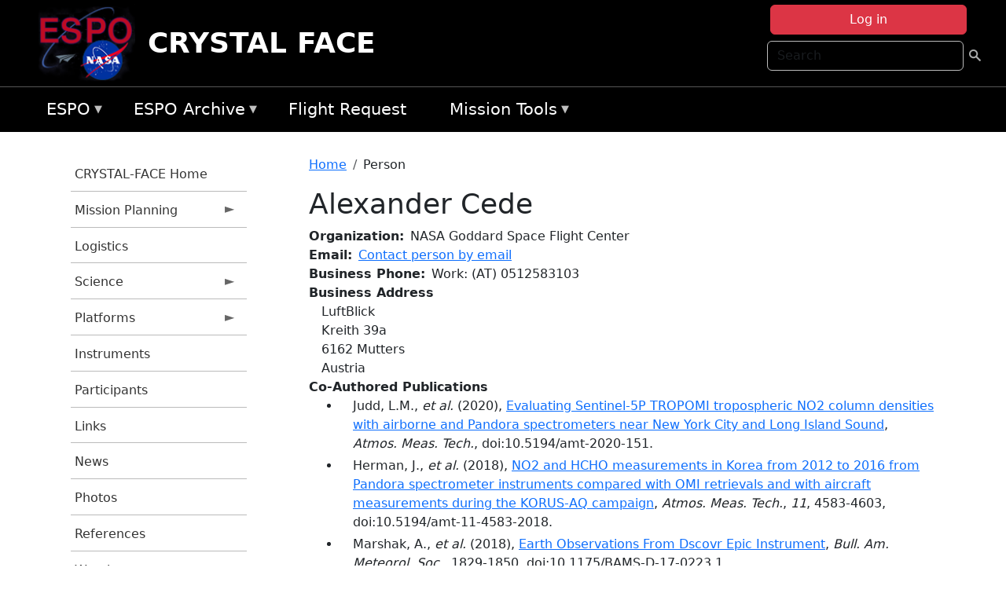

--- FILE ---
content_type: text/html; charset=UTF-8
request_url: https://espo.nasa.gov/crystalface/person/Alexander_Cede
body_size: 9416
content:

<!DOCTYPE html>
<html lang="en" dir="ltr" class="h-100">
  <head>
    <meta charset="utf-8" />
<meta name="Generator" content="Drupal 10 (https://www.drupal.org)" />
<meta name="MobileOptimized" content="width" />
<meta name="HandheldFriendly" content="true" />
<meta name="viewport" content="width=device-width, initial-scale=1.0" />
<link rel="icon" href="/themes/custom/espo_bootstrap/favicon.ico" type="image/vnd.microsoft.icon" />
<link rel="canonical" href="https://espo.nasa.gov/crystalface/person/Alexander_Cede" />
<link rel="shortlink" href="https://espo.nasa.gov/crystalface/node/29664" />

    <title>Alexander Cede | CRYSTAL FACE</title>
    <link rel="stylesheet" media="all" href="/sites/default/files/css/css_yKhLN6I4o1GKDcKa5b9-ZwhlOPcjyJJ9dAgPx1ESW2A.css?delta=0&amp;language=en&amp;theme=espo_bootstrap&amp;include=[base64]" />
<link rel="stylesheet" media="all" href="/sites/default/files/css/css_UpeU-hBailEe75_NONjXVIw3AWzsJfVPlGm_ZbzYorY.css?delta=1&amp;language=en&amp;theme=espo_bootstrap&amp;include=[base64]" />

    <script src="/sites/default/files/js/js_ydoQoqG9T2cd9o9r_HQd_vZ9Ydkq5rB_dRzJgFpmOB0.js?scope=header&amp;delta=0&amp;language=en&amp;theme=espo_bootstrap&amp;include=[base64]"></script>
<script src="https://dap.digitalgov.gov/Universal-Federated-Analytics-Min.js?agency=NASA&amp;subagency=ARC&amp;cto=12" async id="_fed_an_ua_tag" type="text/javascript"></script>
<script src="https://use.fontawesome.com/releases/v6.4.0/js/all.js" defer crossorigin="anonymous"></script>
<script src="https://use.fontawesome.com/releases/v6.4.0/js/v4-shims.js" defer crossorigin="anonymous"></script>

  </head>
  <body class="path-node page-node-type-person   d-flex flex-column h-100">
        <div class="visually-hidden-focusable skip-link p-3 container">
      <a href="#main-content" class="p-2">
        Skip to main content
      </a>
    </div>
    
    <!-- <div class="dialog-off-canvas-main-canvas" data-off-canvas-main-canvas> -->
    
<header>
        <div class="region region-header">
	<div id="block-espo-bootstrap-account-menu" class="contextual-region block block-menu-block block-menu-blockaccount">
  
    <div data-contextual-id="block:block=espo_bootstrap_account_menu:langcode=en&amp;domain_microsite_base_path=crystalface|menu:menu=account:langcode=en&amp;domain_microsite_base_path=crystalface" data-contextual-token="iqdSKb0k9FOYOTN8aGUKk_w7GQ50rGsSzyuMoimtQrA" data-drupal-ajax-container=""></div>
      <p><div><div class="espo-ajax-login-wrapper"><a href="/crystalface/espo-auth/ajax-login" class="button button--danger use-ajax" style="margin-top:-10px; width:250px;" data-dialog-type="dialog" data-dialog-renderer="off_canvas" data-dialog-options="{&quot;width&quot;:&quot;auto&quot;}">Log in</a></div></div>
</p>
  </div>
<div class="search-block-form contextual-region block block-search container-inline" data-drupal-selector="search-block-form" id="block-espo-bootstrap-search-form-block" role="search">
  
    <div data-contextual-id="block:block=espo_bootstrap_search_form_block:langcode=en&amp;domain_microsite_base_path=crystalface" data-contextual-token="UiHqMDXY1ME7NRT6_5JMHp9DBQ5VcnmGXjyC8r5_-dw" data-drupal-ajax-container=""></div>
      <form data-block="header" action="/crystalface/search/node" method="get" id="search-block-form" accept-charset="UTF-8">
  <div class="js-form-item form-item js-form-type-search form-type-search js-form-item-keys form-item-keys form-no-label">
      <label for="edit-keys" class="visually-hidden">Search</label>
        
  <input title="Enter the terms you wish to search for." placeholder="Search" data-drupal-selector="edit-keys" type="search" id="edit-keys" name="keys" value="" size="15" maxlength="128" class="form-search form-control" />


        </div>
<div data-drupal-selector="edit-actions" class="form-actions js-form-wrapper form-wrapper" id="edit-actions">
        <input data-drupal-selector="edit-submit" type="submit" id="edit-submit" value=" " class="button js-form-submit form-submit btn btn-primary" />

</div>

</form>

  </div>
<div id="block-espo-bootstrap-branding" class="contextual-region block block-system block-system-branding-block">
  
    <div data-contextual-id="block:block=espo_bootstrap_branding:langcode=en&amp;domain_microsite_base_path=crystalface" data-contextual-token="8bRaJ3FRCS1xR5Eaoha3_7IyMt4HgTui-mDA4eiCapQ" data-drupal-ajax-container=""></div>
  <div class="navbar-brand d-flex align-items-center">

    <a href="/crystalface" title="Home" rel="home" class="site-logo d-block">
    <img src="/themes/custom/espo_bootstrap/espo_logo.png" alt="Home" fetchpriority="high" />
  </a>
  
  <div>
        <a href="/crystalface" title="Home" rel="home" class="site-title">
      CRYSTAL FACE
    </a>
    
      </div>
</div>
</div>

    </div>


    	<nav class="navbar navbar-expand-lg navbar-dark text-light bg-dark">
	    

	     <!-- remove toggle --- <button class="navbar-toggler collapsed" type="button" data-bs-toggle="collapse"
			data-bs-target="#navbarSupportedContent" aria-controls="navbarSupportedContent"
			aria-expanded="false" aria-label="Toggle navigation"> 
		    <span class="navbar-toggler-icon"></span>
		</button> --- -->

		<div class="<!--collapse navbar-collapse-->" id="navbarSupportedContent">
		        <div class="region region-nav-main">
	<div data-drupal-messages-fallback class="hidden"></div>
<div id="block-espo-bootstrap-menu-block-espo-main" class="contextual-region block block-superfish block-superfishespo-main">
  
    <div data-contextual-id="block:block=espo_bootstrap_menu_block_espo_main:langcode=en&amp;domain_microsite_base_path=crystalface|menu:menu=espo-main:langcode=en&amp;domain_microsite_base_path=crystalface" data-contextual-token="mdLsYYhsSVgh0QjorRoK7xuqggWs9bea9lV49smJfOc" data-drupal-ajax-container=""></div>
      
<ul id="superfish-espo-main" class="menu sf-menu sf-espo-main sf-horizontal sf-style-none">
  
<li id="espo-main-menu-link-contentdc0e163f-4c4b-425f-a901-1db930b0d793" class="sf-depth-1 menuparent"><a href="/crystalface/content/Earth_Science_Project_Office" title="Link to the ESPO home page" class="sf-depth-1 menuparent">ESPO</a><ul><li id="espo-main-menu-link-content4441c5c2-3ca8-4d3b-a1de-1cdf4c64e04f" class="sf-depth-2 sf-no-children"><a href="/crystalface/espo_missions" title="All ESPO managed missions" class="sf-depth-2">Missions</a></li><li id="espo-main-menu-link-contentf933ab82-87ed-404c-b3f6-e568197f6036" class="sf-depth-2 sf-no-children"><a href="/crystalface/content/About_ESPO" title="ESPO " class="sf-depth-2">About ESPO</a></li><li id="espo-main-menu-link-contentefe9a1f6-9949-4649-b39b-f7d1ea47f9ac" class="sf-depth-2 sf-no-children"><a href="https://youtu.be/8hCH3IYhn4g" target="_blank" class="sf-depth-2 sf-external">Video about ESPO</a></li><li id="espo-main-menu-link-content98e8aa72-6fc0-4e1d-94b0-c6cc70f6f8c1" class="sf-depth-2 sf-no-children"><a href="/crystalface/content/ESPO_Services_We_Provide" title="ESPO Provided Services" class="sf-depth-2">Services</a></li><li id="espo-main-menu-link-contentfc2fe647-609b-4218-a86f-51c1b62657da" class="sf-depth-2 sf-no-children"><a href="/crystalface/content/Deployment_Sites" title="ESPO Deployment Sites" class="sf-depth-2">Deployment Sites</a></li><li id="espo-main-menu-link-content26d24555-1943-4128-94a2-24fb8597ea4d" class="sf-depth-2 sf-no-children"><a href="/crystalface/aircraft" title="Aircraft " class="sf-depth-2">Aircraft</a></li><li id="espo-main-menu-link-contentec1b417b-238b-4d1e-845b-c09cfde6673b" class="sf-depth-2 sf-no-children"><a href="/crystalface/content/ESPO_Satellite_Platforms" title="Satellites Platforms" class="sf-depth-2">Satellites</a></li><li id="espo-main-menu-link-content1082d970-20a4-4bb5-b01a-c5a7381406c7" class="sf-depth-2 sf-no-children"><a href="/crystalface/content/Links" class="sf-depth-2">Links</a></li></ul></li><li id="espo-main-menu-link-content5818f24e-a2a0-46c5-a9f4-adab70f8110f" class="sf-depth-1 menuparent"><a href="/crystalface/content/Welcome_to_the_ESPO_Data_Archive" class="sf-depth-1 menuparent">ESPO Archive</a><ul><li id="espo-main-menu-link-content3eb53381-0ebd-4a69-a8a8-899122a092cd" class="sf-depth-2 sf-no-children"><a href="/crystalface/archive/browse" title="Browse ESPO Archive" class="sf-depth-2">Browse</a></li><li id="espo-main-menu-link-content4b184493-ee0d-4257-aabf-bcc3e0de8c69" class="sf-depth-2 sf-no-children"><a href="/crystalface/archive/help" title="ESPO Archive Help" class="sf-depth-2">Help</a></li></ul></li><li id="espo-main-menu-link-content68331089-c0ca-4e30-8f87-bcc3a4076701" class="sf-depth-1 sf-no-children"><a href="/crystalface/sofrs" title="Suborbital Flight Request System" class="sf-depth-1">Flight Request</a></li><li id="espo-main-menu-link-contentf178bb8e-0a68-4a9b-856e-769bf20eea99" class="sf-depth-1 menuparent"><a href="/crystalface/content/Mission_Tools" title="Airborne Science Mission Tool Suite" class="sf-depth-1 menuparent">Mission Tools</a><ul><li id="espo-main-menu-link-content4e526c3c-8dab-4815-b80c-931b502bfcd1" class="sf-depth-2 sf-no-children"><a href="/crystalface/content/ASP_Mission_Tools_Suite" class="sf-depth-2">ASP Mission Tool Suite</a></li></ul></li>
</ul>

  </div>

    </div>

		    
		</div> 
	    		</div>
	</nav>
    </header>
<!--Highlighted (new) -->

    
<!--End Highlighted-->



<main role="main">

    <a id="main-content" tabindex="-1"></a>
    
    
    

    <div class="container">
	<div class="row g-0">
	    		<div class="order-1 order-lg-1 col-12 col-lg-3 col-xxl-2">
		        <div class="region region-sidebar-first">
	<div id="block-espo-bootstrap-menu-block-crystal-face" class="contextual-region block block-superfish block-superfishcrystal-face">
  
    <div data-contextual-id="block:block=espo_bootstrap_menu_block_crystal_face:langcode=en&amp;domain_microsite_base_path=crystalface|menu:menu=crystal-face:langcode=en&amp;domain_microsite_base_path=crystalface" data-contextual-token="q5mjKyZJk7Zo0H71SxaE90oWbGZITerVsI0qQoYXMwg" data-drupal-ajax-container=""></div>
      
<ul id="superfish-crystal-face" class="menu sf-menu sf-crystal-face sf-vertical sf-style-none">
  
<li id="crystal-face-menu-link-contentb3aaf78d-5726-4426-bcef-e9ee585c64af" class="sf-depth-1 sf-no-children"><a href="/crystalface" title="Homepage for the CRYSTAL-FACE mission website." class="sf-depth-1">CRYSTAL-FACE Home</a></li><li id="crystal-face-menu-link-content8d4af5ba-1ba7-4f77-ba50-ed4460a2769b" class="sf-depth-1 menuparent"><a href="/crystalface/planning" title="Calendars, schedules, and other mission planning information for CRYSTAL-FACE." class="sf-depth-1 menuparent">Mission Planning</a><ul><li id="crystal-face-menu-link-contente1b2520c-1e25-46a6-a3fb-35ee6386c4ee" class="sf-depth-2 sf-no-children"><a href="/crystalface/content/CRYSTAL-FACE_Daily_Schedule" title="Daily Schedule information for CRYSTAL-FACE" class="sf-depth-2">Daily Schedule</a></li><li id="crystal-face-menu-link-content489fbc66-c7c7-4f22-a304-99bffbec0bf8" class="sf-depth-2 sf-no-children"><a href="/crystalface/content/CRYSTAL-FACE_Flight_Tracks" title="Flight Tracks information for CRYSTAL-FACE" class="sf-depth-2">Flight Tracks</a></li><li id="crystal-face-menu-link-content4d16e6a3-fbee-4a49-8cb3-ea0553be049b" class="sf-depth-2 sf-no-children"><a href="/crystalface/content/CRYSTAL-FACE_Daily_Schedule_Arch" title="Daily Schedule Arch.  information for CRYSTAL-FACE" class="sf-depth-2">Daily Schedule Arch. </a></li></ul></li><li id="crystal-face-menu-link-content053d522c-5663-4452-932b-dcf8b9772ac7" class="sf-depth-1 sf-no-children"><a href="/crystalface/content/CRYSTAL-FACE_Logistics" title="Logistics information for CRYSTAL-FACE" class="sf-depth-1">Logistics</a></li><li id="crystal-face-menu-link-content8f6beb4d-bfc1-4b48-b54b-6524ff09c12c" class="sf-depth-1 menuparent"><a href="/crystalface/science" title="Information about the scientific goals and results for CRYSTAL-FACE." class="sf-depth-1 menuparent">Science</a><ul><li id="crystal-face-menu-link-contente1897cdd-d150-4729-b647-aa7a26af0be3" class="sf-depth-2 sf-no-children"><a href="/crystalface/content/CRYSTAL-FACE_Science_Overview_0" title="Overview of the science objectives for CRYSTAL-FACE." class="sf-depth-2">Science Overview</a></li><li id="crystal-face-menu-link-contentac5dd9e7-a38e-4f5f-bb6f-0c0f3c836797" class="sf-depth-2 sf-no-children"><a href="/crystalface/content/CRYSTAL-FACE_Mission_Reports" title="Mission Reports information for CRYSTAL-FACE" class="sf-depth-2">Mission Reports</a></li><li id="crystal-face-menu-link-contentbaef6721-6c0e-4497-a6ac-d92ce9f15b65" class="sf-depth-2 sf-no-children"><a href="/crystalface/content/CRYSTAL-FACE_Presentations" title="Presentations information for CRYSTAL-FACE" class="sf-depth-2">Presentations</a></li><li id="crystal-face-menu-link-contente26a1edb-a641-4558-a570-fdc0b01550b6" class="sf-depth-2 menuparent"><a href="/crystalface/archive/browse/crystalf" title="Archive data for CRYSTAL-FACE." class="sf-depth-2 menuparent">Data Archive</a><ul><li id="crystal-face-menu-link-contente7942454-4916-409b-b7f4-cc28b43ad775" class="sf-depth-3 sf-no-children"><a href="/crystalface/archive/browse/crystalf/Citation" title="Archive data for CRYSTAL-FACE." class="sf-depth-3">Citation</a></li><li id="crystal-face-menu-link-content12e64b90-a7ba-4997-8872-62fc06628645" class="sf-depth-3 sf-no-children"><a href="/crystalface/archive/browse/crystalf/ER2" title="Archive data for CRYSTAL-FACE." class="sf-depth-3">ER-2</a></li><li id="crystal-face-menu-link-content2cca53f3-d1c6-4538-b115-a8ff8d5e1842" class="sf-depth-3 sf-no-children"><a href="/crystalface/archive/browse/crystalf/Ground" title="Archive data for CRYSTAL-FACE." class="sf-depth-3">Ground</a></li><li id="crystal-face-menu-link-contentb2e8ca26-0bda-46ab-be70-0401dca58709" class="sf-depth-3 sf-no-children"><a href="/crystalface/archive/browse/crystalf/Other" title="Archive data for CRYSTAL-FACE." class="sf-depth-3">Other</a></li><li id="crystal-face-menu-link-contentb895984e-2f84-4082-8ab1-4b4698abbf3a" class="sf-depth-3 sf-no-children"><a href="/crystalface/archive/browse/crystalf/P3" title="Archive data for CRYSTAL-FACE." class="sf-depth-3">P-3 Orion</a></li><li id="crystal-face-menu-link-contentdafad0ec-e9dd-408f-9ee0-d74cc385b469" class="sf-depth-3 sf-no-children"><a href="/crystalface/archive/browse/crystalf/Proteus" title="Archive data for CRYSTAL-FACE." class="sf-depth-3">Proteus</a></li><li id="crystal-face-menu-link-content12fd4b89-278d-458d-9cd3-df75d09f48d0" class="sf-depth-3 sf-no-children"><a href="/crystalface/archive/browse/crystalf/Satellite" title="Archive data for CRYSTAL-FACE." class="sf-depth-3">Satellite</a></li><li id="crystal-face-menu-link-contentfa028336-03fd-4214-a5e3-8395ee5ee66a" class="sf-depth-3 sf-no-children"><a href="/crystalface/archive/browse/crystalf/Sonde" title="Archive data for CRYSTAL-FACE." class="sf-depth-3">Sonde</a></li><li id="crystal-face-menu-link-contente1d6c50e-df86-437e-8e69-746bb8160122" class="sf-depth-3 sf-no-children"><a href="/crystalface/archive/browse/crystalf/TOtter" title="Archive data for CRYSTAL-FACE." class="sf-depth-3">Twin Otter</a></li><li id="crystal-face-menu-link-content3599a566-7aff-47d2-9352-fb73a05d3581" class="sf-depth-3 sf-no-children"><a href="/crystalface/archive/browse/crystalf/WB57" title="Archive data for CRYSTAL-FACE." class="sf-depth-3">WB-57</a></li></ul></li><li id="crystal-face-menu-link-content19987aa3-23e2-4c7f-a0e8-61ff555730b7" class="sf-depth-2 sf-no-children"><a href="/crystalface/content/CRYSTAL-FACE_External_Data_Archives" title="External Data Archives information for CRYSTAL-FACE" class="sf-depth-2">External Data Archives</a></li><li id="crystal-face-menu-link-contente7b321b4-ebd8-4003-a7f1-1524df3510a6" class="sf-depth-2 sf-no-children"><a href="/crystalface/content/CRYSTAL-FACE_Publications" title="Lodging addresses and arrangements for CRYSTAL-FACE." class="sf-depth-2">Publications</a></li></ul></li><li id="crystal-face-menu-link-content2ea87d56-5d28-4072-bfa1-75af31b305c8" class="sf-depth-1 menuparent"><a href="/crystalface/platforms" title="Aircraft and other platforms participating in CRYSTAL-FACE." class="sf-depth-1 menuparent">Platforms</a><ul><li id="crystal-face-menu-link-contentb1d09fba-3aa7-469b-bdda-e1d51693f2ba" class="sf-depth-2 sf-no-children"><a href="/crystalface/platforms/airborne" title="Airborne platforms participating in CRYSTAL-FACE." class="sf-depth-2">Airborne</a></li><li id="crystal-face-menu-link-contentce9830f1-b07a-4b23-ada2-92c06e3c2ef0" class="sf-depth-2 sf-no-children"><a href="/crystalface/platforms/ground" title="Groun platforms participating in CRYSTAL-FACE." class="sf-depth-2">Ground</a></li></ul></li><li id="crystal-face-menu-link-content3d105ee0-b55b-4d16-abf0-eb56dbbb5b35" class="sf-depth-1 sf-no-children"><a href="/crystalface/content/CRYSTAL-FACE_Instruments" title="Instruments information for CRYSTAL-FACE" class="sf-depth-1">Instruments</a></li><li id="crystal-face-menu-link-content09d35ea6-2621-4216-aac1-5249ff3baeda" class="sf-depth-1 sf-no-children"><a href="/crystalface/content/CRYSTAL-FACE_Participants_0" title="Participants information for CRYSTAL-FACE" class="sf-depth-1">Participants</a></li><li id="crystal-face-menu-link-content5cc3e317-3500-42d0-b363-70daa6e6017b" class="sf-depth-1 sf-no-children"><a href="/crystalface/content/CRYSTAL-FACE_Links" title="Links information for CRYSTAL-FACE" class="sf-depth-1">Links</a></li><li id="crystal-face-menu-link-content550f84eb-d930-4811-8f2d-a00639917718" class="sf-depth-1 sf-no-children"><a href="/crystalface/news" title="News related to CRYSTAL-FACE." class="sf-depth-1">News</a></li><li id="crystal-face-menu-link-content0fc4f24f-391b-4a08-b327-4fd1b481169d" class="sf-depth-1 sf-no-children"><a href="/crystalface/mission-gallery" title="Photograph galleries for CRYSTAL-FACE." class="sf-depth-1">Photos</a></li><li id="crystal-face-menu-link-content9d0f67fc-2bdc-433e-8cbc-ccbbbc650621" class="sf-depth-1 sf-no-children"><a href="/crystalface/content/CRYSTAL-FACE_References" title="Shipping addresses and arrangements for CRYSTAL-FACE." class="sf-depth-1">References</a></li><li id="crystal-face-menu-link-contente617ad1c-43de-4fea-8098-addcf9b054f3" class="sf-depth-1 sf-no-children"><a href="/crystalface/content/CRYSTAL-FACE_Weather" title="Layouts of laboratory spaces for CRYSTAL-FACE." class="sf-depth-1">Weather</a></li>
</ul>

  </div>

    </div>

		</div>
	    
	    <div class="order-2 order-lg-2 col-12 col-lg-9 col-xxl-10" id="main_content">
		        <div class="region region-breadcrumb">
	<div id="block-espo-bootstrap-breadcrumbs" class="contextual-region block block-system block-system-breadcrumb-block">
  
    <div data-contextual-id="block:block=espo_bootstrap_breadcrumbs:langcode=en&amp;domain_microsite_base_path=crystalface" data-contextual-token="Edw3c-bhEHmYF9BrALIoC7OuywyxB8Jm5OqleC5kdXU" data-drupal-ajax-container=""></div>
        <nav aria-label="breadcrumb">
    <h2 id="system-breadcrumb" class="visually-hidden">Breadcrumb</h2>
    <ol class="breadcrumb">
    		    <li class="breadcrumb-item">
				    <a href="/crystalface">Home</a>
			    </li>
	    		    <li class="breadcrumb-item">
				    Person
			    </li>
	        </ol>
  </nav>

  </div>

    </div>

	
  	        <div class="region region-page-title">
	<div id="block-espo-bootstrap-page-title" class="contextual-region block block-core block-page-title-block">
  
    <div data-contextual-id="block:block=espo_bootstrap_page_title:langcode=en&amp;domain_microsite_base_path=crystalface" data-contextual-token="eYsn0NioKW-bB1jGHRTAXg4LhBc8NuCwKcZT8oc19YU" data-drupal-ajax-container=""></div>
      
<h1><span class="field field--name-title field--type-string field--label-hidden">Alexander Cede</span>
</h1>


  </div>

    </div>

			    <div class="region region-content">
	<div id="block-espo-bootstrap-system-main-block" class="block block-system block-system-main-block">
  
    
      
<article class="contextual-region node node--type-person node--view-mode-full">

    
        <div data-contextual-id="node:node=29664:changed=1589529742&amp;langcode=en&amp;domain_microsite_base_path=crystalface" data-contextual-token="eJRsCWMtHXygmLF2ZJXGaVmpomdl2iWAS4DV9MYX3Kk" data-drupal-ajax-container=""></div>

    
    <div>
	
  <div class="field field--name-f-person-textorterm-org field--type-textorterm field--label-inline clearfix">
    <div class="field__label">Organization</div>
          <div class="field__items">
              <div class="field__item">NASA Goddard Space Flight Center</div>
              </div>
      </div>

  <div class="field field--name-f-email field--type-espo-email field--label-inline clearfix">
    <div class="field__label">Email</div>
          <div class="field__items">
              <div class="field__item"><a href="/crystalface/node/29664/contact">Contact person by email</a></div>
              </div>
      </div>

  <div class="field field--name-f-person-phone field--type-espophone field--label-inline clearfix">
    <div class="field__label">Business Phone</div>
          <div class="field__items">
              <div class="field__item"><div class="espophone">
    	<div class="component component--label-hidden component--content-inline"><div class="component__item">Work</div></div>:
        	(AT)
        <div class="component component--label-hidden component--content-inline"><div class="component__item">0512583103</div></div>
    </div>
</div>
              </div>
      </div>

  <div class="field field--name-f-person-address field--type-address field--label-above">
    <div class="field__label">Business Address</div>
              <div class="field__item"><p class="address" translate="no"><span class="organization">LuftBlick</span><br>
<span class="address-line1">Kreith 39a</span><br>
<span class="postal-code">6162</span> <span class="locality">Mutters</span><br>
<span class="country">Austria</span></p></div>
          </div>

  <div class="field field--name-extra-field-person-pubs-other field--type-extra-field field--label-above">
    <div class="field__label">Co-Authored Publications</div>
          <div class="field__items">
              <div class="field__item"><div class="item-list"><ul><li>
            <div class="field field--name-f-pub-citation field--type-pub-citation field--label-hidden field__item">Judd, L.M., <i>et al.</i> (2020), <a href=/crystalface/content/Evaluating_Sentinel-5P_TROPOMI_tropospheric_NO2_column_densities_with_airborne_and_Pandora>Evaluating Sentinel-5P TROPOMI tropospheric NO2 column densities with airborne and Pandora spectrometers near New York City and Long Island Sound</a>, <i>Atmos. Meas. Tech.</i>, doi:10.5194/amt-2020-151.</div>
      </li><li>
            <div class="field field--name-f-pub-citation field--type-pub-citation field--label-hidden field__item">Herman, J., <i>et al.</i> (2018), <a href=/crystalface/content/NO2_and_HCHO_measurements_in_Korea_from_2012_to_2016_from_Pandora_spectrometer_instruments>NO2 and HCHO measurements in Korea from 2012 to 2016 from Pandora spectrometer instruments compared with OMI retrievals and with aircraft measurements during the KORUS-AQ campaign</a>, <i>Atmos. Meas. Tech.</i>, <i>11</i>, 4583-4603, doi:10.5194/amt-11-4583-2018.</div>
      </li><li>
            <div class="field field--name-f-pub-citation field--type-pub-citation field--label-hidden field__item">Marshak, A., <i>et al.</i> (2018), <a href=/crystalface/content/Earth_Observations_From_Dscovr_Epic_Instrument>Earth Observations From Dscovr Epic Instrument</a>, <i>Bull. Am. Meteorol. Soc.</i>, 1829-1850, doi:10.1175/BAMS-D-17-0223.1.</div>
      </li><li>
            <div class="field field--name-f-pub-citation field--type-pub-citation field--label-hidden field__item">Lamsal, L.N., <i>et al.</i> (2014), <a href=/crystalface/content/Evaluation_of_OMI_operational_standard_NO2_column_retrievals_using_in_situ_and_surface-based>Evaluation of OMI operational standard NO2 column retrievals using in situ and surface-based NO2 observations</a>, <i>Atmos. Chem. Phys.</i>, <i>14</i>, 11587-11609, doi:10.5194/acp-14-11587-2014.</div>
      </li><li>
            <div class="field field--name-f-pub-citation field--type-pub-citation field--label-hidden field__item">Segal-Rosenheimer, M., <i>et al.</i> (2014), <a href=/crystalface/content/Tracking_elevated_pollution_layers_with_a_newly_developed_hyperspectral_Sun_Sky_spectrometer>Tracking elevated pollution layers with a newly developed hyperspectral Sun/Sky spectrometer (4STAR): Results from the TCAP 2012 and 2013 campaigns</a>, <i>J. Geophys. Res.</i>, <i>119</i>, doi:10.1002/2013JD020884.</div>
      </li></ul></div></div>
          <div class="field__item"><b>Note:</b> Only publications that have been uploaded to the <a href="http://esdpubs.nasa.gov">ESD Publications</a> database are listed here.</div>
              </div>
      </div>

    </div>

</article>

  </div>

    </div>

	    </div>
	    	    	</div>




    </div>


    <!-- Start Middle Widget (new) -->
        <!--End Middle Widget -->

    <!-- Start bottom -->
        <!--End Bottom -->
</div>

</main>



<!-- start: Footer (new) -->
    <div class="footerwidget">
	<div class="container">

	    <div class="row">

		<!-- Start Footer First Region -->
		<div class ="col-md-4 footer-1">
		    			    <div class="region region-footer-first">
	<div id="block-nasafooter" class="contextual-region block block-block-content block-block-content1531fb96-1564-448e-916e-7e0ede4ce10f">
  
    <div data-contextual-id="block:block=nasafooter:langcode=en&amp;domain_microsite_base_path=acclip|block_content:block_content=22:changed=1729042695&amp;langcode=en&amp;domain_microsite_base_path=acclip" data-contextual-token="JOz6PU2Oo4yVK9dJRJmUAsLvCaWcLOAs8Ys8RaC4PHA" data-drupal-ajax-container=""></div>
      
            <div class="clearfix text-formatted field field--name-body field--type-text-with-summary field--label-hidden field__item"><p><img alt="NASA" data-entity-type="file" data-entity-uuid="34119b03-1e4d-4ef7-a0d7-1d4f03db5972" src="/sites/default/files/inline-images/nasa_logo.png" width="75"></p>

<h3>National Aeronautics and<br>
Space Administration</h3></div>
      
  </div>

    </div>

		    		</div>
		<!-- End Footer First Region -->

		<!-- Start Footer Second Region -->
		<div class ="col-md-8">
		    			    <div class="region region-footer-second">
	<div class="footermap footermap--footermap_block contextual-region block block-footermap block-footermap-block" id="block-footermap-2">
  
    <div data-contextual-id="block:block=footermap_2:langcode=en&amp;domain_microsite_base_path=crystalface" data-contextual-token="XTN0oHy7K9xfcCgJWND4FmkuHnRV-UVWUXujBj0L_2Q" data-drupal-ajax-container=""></div>
        <nav class="footermap-col footermap-col--1 footermap-col--espo-main">
    <h3 class="footermap-col-heading footermap-col-heading--espo-main visually-hidden">ESPO Main Menu</h3>
<ul class="footermap-header footermap-header--espo-main">
      <li class="footermap-item footermap-item--depth-1 footermap-item--haschildren">
  <a href="/crystalface/content/Earth_Science_Project_Office"  title="Link to the ESPO home page">ESPO</a>
      <ul>
          <li class="footermap-item footermap-item--depth-2">
  <a href="/crystalface/espo_missions"  title="All ESPO managed missions">Missions</a>
  </li>

          <li class="footermap-item footermap-item--depth-2">
  <a href="/crystalface/content/About_ESPO"  title="ESPO ">About ESPO</a>
  </li>

          <li class="footermap-item footermap-item--depth-2">
  <a href="https://youtu.be/8hCH3IYhn4g"  target="_blank">Video about ESPO</a>
  </li>

          <li class="footermap-item footermap-item--depth-2">
  <a href="/crystalface/content/ESPO_Services_We_Provide"  title="ESPO Provided Services">Services</a>
  </li>

          <li class="footermap-item footermap-item--depth-2">
  <a href="/crystalface/content/Deployment_Sites"  title="ESPO Deployment Sites">Deployment Sites</a>
  </li>

          <li class="footermap-item footermap-item--depth-2">
  <a href="/crystalface/aircraft"  title="Aircraft ">Aircraft</a>
  </li>

          <li class="footermap-item footermap-item--depth-2">
  <a href="/crystalface/content/ESPO_Satellite_Platforms"  title="Satellites Platforms">Satellites</a>
  </li>

          <li class="footermap-item footermap-item--depth-2">
  <a href="/crystalface/content/Links" >Links</a>
  </li>

        </ul>
  </li>

      <li class="footermap-item footermap-item--depth-1 footermap-item--haschildren">
  <a href="/crystalface/content/Welcome_to_the_ESPO_Data_Archive" >ESPO Archive</a>
      <ul>
          <li class="footermap-item footermap-item--depth-2">
  <a href="/crystalface/archive/browse"  title="Browse ESPO Archive">Browse</a>
  </li>

          <li class="footermap-item footermap-item--depth-2">
  <a href="/crystalface/archive/help"  title="ESPO Archive Help">Help</a>
  </li>

        </ul>
  </li>

      <li class="footermap-item footermap-item--depth-1">
  <a href="/crystalface/sofrs"  title="Suborbital Flight Request System">Flight Request</a>
  </li>

      <li class="footermap-item footermap-item--depth-1 footermap-item--haschildren">
  <a href="/crystalface/content/Mission_Tools"  title="Airborne Science Mission Tool Suite">Mission Tools</a>
      <ul>
          <li class="footermap-item footermap-item--depth-2">
  <a href="/crystalface/content/ASP_Mission_Tools_Suite" >ASP Mission Tool Suite</a>
  </li>

        </ul>
  </li>

  </ul>

  </nav>

  </div>

    </div>

		    		</div>
		<!-- End Footer Second Region -->

	    </div>
	</div>
    </div>
<!--End Footer -->


<!-- Start Footer Menu (new) -->
    <div class="footer-menu">
	<div class="container">
	    <div class="row">
		<div class="col-md-12">
              <div class="region region-footer-menu">
	<div id="block-nasalinks" class="contextual-region block block-block-content block-block-content44fc3abf-d784-44bb-83de-c96b5a7ddcf3">
  
    <div data-contextual-id="block:block=nasalinks:langcode=en&amp;domain_microsite_base_path=exports|block_content:block_content=23:changed=1737565480&amp;langcode=en&amp;domain_microsite_base_path=exports" data-contextual-token="3sC3YEljWgYd-vbPKlT3oVVPHIP_zLWpvl6DB3gQNic" data-drupal-ajax-container=""></div>
      
            <div class="clearfix text-formatted field field--name-body field--type-text-with-summary field--label-hidden field__item"><div class="row" id="footer-links">
        <ul>
          <li><a href="https://www.nasa.gov/nasa-web-privacy-policy-and-important-notices/"><span>Privacy Policy</span></a></li>
          <li><a href="https://www.nasa.gov/foia/"><span>FOIA</span></a></li>
          <li><a href="https://www.nasa.gov/contact-nasa/"><span>Contact</span></a></li>
          <li><a href="https://www.nasa.gov/accessibility/"><span>Accessibility</span></a></li>
        </ul>
      </div></div>
      
  </div>
<div id="block-lastupdated" class="contextual-region block block-fields-espo block-last-updated-block">
  
    <div data-contextual-id="block:block=lastupdated:langcode=en&amp;domain_microsite_base_path=ave-costarica2" data-contextual-token="dtcwtKfvNCrcwyUaVRXk1goHjTGdOqTaP-eASrr8Y2w" data-drupal-ajax-container=""></div>
      <p>Page Last Updated: May 15, 2020</p><p>Page Editor: Brad Bulger</p><p>NASA Official: Marilyn Vasques</p><p>Website Issues: <a href="/contact">Contact Us</a></p>
  </div>

    </div>

        </div>
      </div>
    </div>
  </div>
<!-- End Footer Menu -->






<!-- </div> -->

    
    <script type="application/json" data-drupal-selector="drupal-settings-json">{"path":{"baseUrl":"\/","pathPrefix":"crystalface\/","currentPath":"node\/29664","currentPathIsAdmin":false,"isFront":false,"currentLanguage":"en"},"pluralDelimiter":"\u0003","suppressDeprecationErrors":true,"ajaxPageState":{"libraries":"[base64]","theme":"espo_bootstrap","theme_token":null},"ajaxTrustedUrl":{"\/crystalface\/search\/node":true},"superfish":{"superfish-crystal-face":{"id":"superfish-crystal-face","sf":{"animation":{"opacity":"show","height":"show"},"speed":"fast"},"plugins":{"smallscreen":{"mode":"window_width","title":"CRYSTAL-FACE Menu"},"supposition":true,"supersubs":true}},"superfish-espo-main":{"id":"superfish-espo-main","sf":{"animation":{"opacity":"show","height":"show"},"speed":"fast"},"plugins":{"smallscreen":{"mode":"window_width","title":"ESPO"},"supposition":true,"supersubs":true}}},"user":{"uid":0,"permissionsHash":"45ba226826635ce8f04ab7cb6351f3c1608f0dc0d5058ced9190fa8965861165"}}</script>
<script src="/sites/default/files/js/js_h-SFSWZO-TWiYeVQI4I-C4kagVNfzZu4TGhbRoxLSBM.js?scope=footer&amp;delta=0&amp;language=en&amp;theme=espo_bootstrap&amp;include=[base64]"></script>

  </body>
</html>
